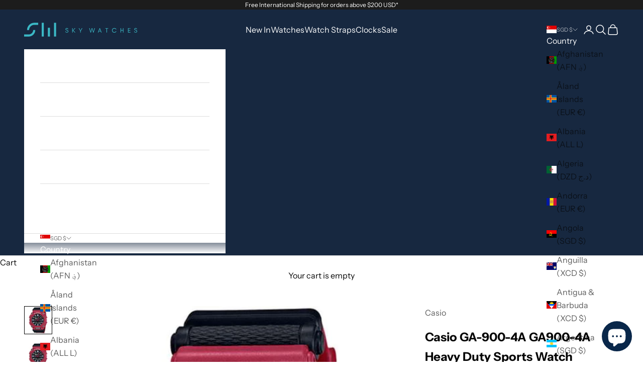

--- FILE ---
content_type: image/svg+xml
request_url: https://www.skywatches.com.sg/cdn/shop/files/sw_logo2.svg?v=1683876980&width=342
body_size: 298
content:
<?xml version="1.0" encoding="utf-8"?>
<!-- Generator: Adobe Illustrator 22.1.0, SVG Export Plug-In . SVG Version: 6.00 Build 0)  -->
<svg version="1.1" id="Layer_1" xmlns="http://www.w3.org/2000/svg" xmlns:xlink="http://www.w3.org/1999/xlink" x="0px" y="0px"
	 viewBox="0 0 341.7 41.6" style="enable-background:new 0 0 341.7 41.6;" xml:space="preserve">
<style type="text/css">
	.st0{fill:#3BB8C5;}
</style>
<g>
	<g>
		<g>
			<path class="st0" d="M15.1,22H8.8c0-12.1,9.9-22,22-22h11.7v6.3H30.8C22.1,6.3,15.1,13.3,15.1,22z"/>
			<path class="st0" d="M14.1,41.6H0v-6.3h14.1c7.3,0,13.3-6,13.3-13.3h6.3C33.7,32.8,24.9,41.6,14.1,41.6z"/>
		</g>
		<g>
			<rect x="53.2" class="st0" width="6.3" height="41.6"/>
			<rect x="71.8" y="15.1" class="st0" width="6.3" height="26.5"/>
			<rect x="90.4" class="st0" width="6.3" height="41.6"/>
		</g>
	</g>
	<g>
		<g>
			<path class="st0" d="M126.1,25.7c0,0.8,0.3,1.4,0.8,1.9c0.6,0.5,1.3,0.7,2.3,0.7c0.9,0,1.7-0.2,2.2-0.7c0.5-0.5,0.8-1.1,0.8-1.9
				c0-0.7-0.3-1.3-1-1.7c-0.4-0.3-1.1-0.6-2.2-0.9c-1.3-0.5-2.2-0.9-2.7-1.2c-0.8-0.6-1.2-1.4-1.2-2.4c0-1.1,0.4-1.9,1.2-2.6
				c0.7-0.7,1.7-1,2.9-1c1.2,0,2.1,0.3,2.9,1c0.8,0.7,1.2,1.6,1.2,2.6h-1.5c0-0.6-0.2-1.2-0.6-1.5c-0.5-0.4-1.1-0.6-1.9-0.6
				c-0.8,0-1.4,0.2-1.9,0.6c-0.4,0.4-0.7,0.9-0.7,1.5c0,0.6,0.3,1.1,0.9,1.4c0.4,0.2,1,0.5,2,0.8c1.4,0.5,2.3,0.9,2.9,1.3
				c0.9,0.7,1.3,1.5,1.3,2.6c0,1.2-0.4,2.2-1.3,3c-0.9,0.7-1.9,1.1-3.3,1.1c-1.3,0-2.4-0.4-3.3-1.1c-0.9-0.8-1.3-1.8-1.3-3H126.1z"
				/>
			<path class="st0" d="M146.9,23l6.4-6.9h1.9l-6.4,6.8l6.4,6.7h-2L146.9,23v6.7h-1.5V16.1h1.5V23z"/>
			<path class="st0" d="M171.4,29.6h-1.5v-4.7l-5-8.8h1.7l4,7.3l4-7.3h1.7l-5,8.8V29.6z"/>
		</g>
		<g>
			<path class="st0" d="M198.2,16.1l3.2,10.8l3.2-10.8h1.5l3.2,10.8l3.2-10.8h1.6c-0.5,1.8-1.9,6.3-4.1,13.5h-1.3l-3.3-11.4
				L202,29.6h-1.3l-4.1-13.5H198.2z"/>
			<path class="st0" d="M226,26.1l-1.3,3.5H223l5.2-13.5h1l5.2,13.5h-1.6l-1.3-3.5H226z M230.9,24.8l-2.2-5.8l-2.2,5.8H230.9z"/>
			<path class="st0" d="M245.1,17.5v-1.4h9.3v1.4h-3.9v12.1H249V17.5H245.1z"/>
			<path class="st0" d="M277.7,17.9c0.6,0.6,1.1,1.3,1.4,2.2h-1.7c-0.2-0.4-0.5-0.8-0.8-1.1c-1-1-2.3-1.5-3.9-1.5
				c-1.6,0-2.9,0.5-3.9,1.5c-1,1-1.5,2.3-1.5,3.9c0,1.6,0.5,2.9,1.5,3.9c1,1,2.3,1.5,3.9,1.5c1.6,0,2.9-0.5,3.9-1.5
				c0.3-0.3,0.6-0.7,0.8-1.1h1.7c-0.3,0.8-0.8,1.6-1.4,2.2c-1.3,1.3-3,1.9-5,1.9s-3.7-0.6-5-1.9c-1.3-1.3-1.9-3-1.9-5
				c0-2,0.6-3.7,1.9-5c1.3-1.3,3-1.9,5-1.9S276.4,16.6,277.7,17.9z"/>
			<path class="st0" d="M298.7,16.1h1.5v13.5h-1.5v-6h-5.5v6h-1.5V16.1h1.5v6h5.5V16.1z"/>
			<path class="st0" d="M321.6,16.1v1.4h-6.1v4.6h5.3v1.4h-5.3v4.6h6.1v1.4h-7.6V16.1H321.6z"/>
			<path class="st0" d="M334.1,25.7c0,0.8,0.3,1.4,0.8,1.9c0.6,0.5,1.3,0.7,2.3,0.7c0.9,0,1.7-0.2,2.2-0.7c0.5-0.5,0.8-1.1,0.8-1.9
				c0-0.7-0.3-1.3-1-1.7c-0.4-0.3-1.1-0.6-2.2-0.9c-1.3-0.5-2.2-0.9-2.7-1.2c-0.8-0.6-1.2-1.4-1.2-2.4c0-1.1,0.4-1.9,1.2-2.6
				c0.7-0.7,1.7-1,2.9-1c1.2,0,2.1,0.3,2.9,1c0.8,0.7,1.2,1.6,1.2,2.6h-1.5c0-0.6-0.2-1.2-0.6-1.5c-0.5-0.4-1.1-0.6-1.9-0.6
				c-0.8,0-1.4,0.2-1.9,0.6c-0.4,0.4-0.7,0.9-0.7,1.5c0,0.6,0.3,1.1,0.9,1.4c0.4,0.2,1,0.5,2,0.8c1.4,0.5,2.3,0.9,2.9,1.3
				c0.9,0.7,1.3,1.5,1.3,2.6c0,1.2-0.4,2.2-1.3,3c-0.9,0.7-1.9,1.1-3.3,1.1c-1.3,0-2.4-0.4-3.3-1.1c-0.9-0.8-1.3-1.8-1.3-3H334.1z"
				/>
		</g>
	</g>
</g>
</svg>
